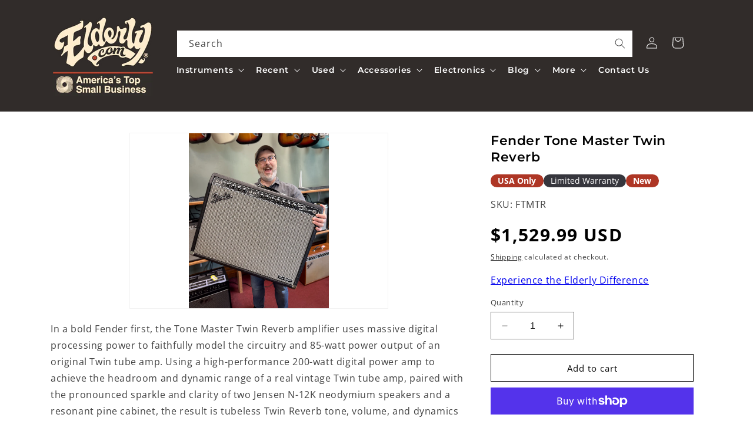

--- FILE ---
content_type: text/html; charset=utf-8
request_url: https://www.elderly.com/apps/reviews/products?url=https:/www.elderly.com/products/fender-tone-master-twin-reverb
body_size: 846
content:
 [ { "@context": "http://schema.org",  "@type": "Product",  "@id": "https://www.elderly.com/products/fender-tone-master-twin-reverb#product_sp_schemaplus", "mainEntityOfPage": { "@type": "WebPage", "@id": "https://www.elderly.com/products/fender-tone-master-twin-reverb#webpage_sp_schemaplus", "sdDatePublished": "2026-01-18T19:56-0500", "sdPublisher": { "@context": "http://schema.org", "@type": "Organization", "@id": "https://schemaplus.io", "name": "SchemaPlus App" } }, "additionalProperty": [    { "@type": "PropertyValue", "name" : "Tags", "value": [  "Built-in Effects_No",  "Category Parent_Amps \u0026 Amp Accessories",  "Category:Amps \u0026 Amp Accessories",  "Category:Electric Guitar Amp Combos",  "Category:Electric Guitar Amplifiers",  "Category:Electronics",  "Category_Electric Guitar Amplifiers",  "Categorytree:Electronics\u003eAmps \u0026 Amp Accessories\u003eElectric Guitar Amplifiers\u003eElectric Guitar Amp Combos",  "Consignment_No",  "Elderly Status Code_CLO",  "Elderly Warranty_ONE YEAR",  "Featured In Emails Checkbox_Yes",  "Freeshipping_Freeshipping okay",  "Manufacturer's Warranty_2 YEARS",  "Master Category_Electronics",  "New or Used_New",  "Power Rating_50 watts or above",  "reverbsync:on",  "Shipping Code_A",  "Shipping Restriction_usa_only",  "Speaker Configuration_2x12\"",  "Subcategory_Electric Guitar Amp Combos",  "Tube or Solid State_solid state"  ] }   ,{"@type": "PropertyValue", "name" : "Title", "value": [  "Default Title"  ] }   ],     "brand": { "@type": "Brand", "name": "Fender",  "url": "https://www.elderly.com/collections/vendors?q=Fender"  },  "category":"Electric Guitar Amplifiers", "color": "", "depth":"", "height":"", "itemCondition":"http://schema.org/NewCondition", "logo":"", "manufacturer":"", "material": "", "model":"",  "offers": { "@type": "Offer", "@id": "4135235354679",   "availability": "http://schema.org/InStock",    "inventoryLevel": { "@type": "QuantitativeValue", "value": "1" },    "price" : 1529.99, "priceSpecification": [ { "@type": "UnitPriceSpecification", "price": 1529.99, "priceCurrency": "USD" }  ],      "priceCurrency": "USD", "description": "USD-152999-$1,529.99-$1,529.99 USD-1,529.99", "priceValidUntil": "2030-12-21",    "shippingDetails": [  { "@type": "OfferShippingDetails", "shippingRate": { "@type": "MonetaryAmount",    "currency": "USD" }, "shippingDestination": { "@type": "DefinedRegion", "addressCountry": [  ] }, "deliveryTime": { "@type": "ShippingDeliveryTime", "handlingTime": { "@type": "QuantitativeValue", "minValue": "", "maxValue": "", "unitCode": "DAY" }, "transitTime": { "@type": "QuantitativeValue", "minValue": "", "maxValue": "", "unitCode": "DAY" } }  }  ],   "seller": { "@type": "Organization", "name": "Elderly Instruments", "@id": "https://www.elderly.com#organization_sp_schemaplus" } },     "productID":"4135235354679",  "productionDate":"", "purchaseDate":"", "releaseDate":"",  "review": "",   "sku": "FTMTR",   "mpn": "FTMTR",  "weight": { "@type": "QuantitativeValue", "unitCode": "LBR", "value": "50.0" }, "width":"",    "description": "In a bold Fender first, the Tone Master Twin Reverb amplifier uses massive digital processing power to faithfully model the circuitry and 85-watt power output of an original Twin tube amp. Using a high-performance 200-watt digital power amp to achieve the headroom and dynamic range of a real vintage Twin tube amp, paired with the pronounced sparkle and clarity of two Jensen N-12K neodymium speakers and a resonant pine cabinet, the result is tubeless Twin Reverb tone, volume, and dynamics that rival the all-tube original. And good news for gigging musicians: the Tone Master Twin Reverb is just 43.5 lbs. — about half the weight of an all-tube Twin",  "image": [      "https:\/\/www.elderly.com\/cdn\/shop\/files\/ErikwithFTMTR.jpg?v=1751046874\u0026width=600"    ,"https:\/\/www.elderly.com\/cdn\/shop\/products\/2274200000_amp_frt_001_nr.jpg?v=1751046874\u0026width=600"    ,"https:\/\/www.elderly.com\/cdn\/shop\/products\/2274200000_amp_frtangleright_001_nr.jpg?v=1751046874\u0026width=600"    ,"https:\/\/www.elderly.com\/cdn\/shop\/products\/2274200000_amp_dtl_001_nr.jpg?v=1751046874\u0026width=600"    ,"https:\/\/www.elderly.com\/cdn\/shop\/products\/2274200000_amp_dtl_002_nr.jpg?v=1751046874\u0026width=600"    ,"https:\/\/www.elderly.com\/cdn\/shop\/products\/2274200000_amp_back_001_nr.jpg?v=1751046874\u0026width=600"      ,"https:\/\/www.elderly.com\/cdn\/shop\/files\/ErikwithFTMTR.jpg?v=1751046874\u0026width=600"    ], "name": "Fender Tone Master Twin Reverb", "url": "https://www.elderly.com/products/fender-tone-master-twin-reverb" }      ,{ "@context": "http://schema.org", "@type": "BreadcrumbList", "name": "Elderly Instruments Breadcrumbs Schema by SchemaPlus", "itemListElement": [  { "@type": "ListItem", "position": 1, "item": { "@id": "https://www.elderly.com/collections", "name": "Products" } }, { "@type": "ListItem", "position": 2, "item": { "@id": "https://www.elderly.com/collections/1000-2000", "name": "$1,000 to $2,000" } },  { "@type": "ListItem", "position": 3, "item": { "@id": "https://www.elderly.com/products/fender-tone-master-twin-reverb#breadcrumb_sp_schemaplus", "name": "Fender Tone Master Twin Reverb" } } ] }  ]

--- FILE ---
content_type: application/javascript; charset=utf-8
request_url: https://cdn.jsdelivr.net/npm/@findify/bundle@7.0.34-apiv4.0/dist/61.js
body_size: 2796
content:
(self.findifyJsonp=self.findifyJsonp||[]).push([[61],{hAmq:function(e,t,r){"use strict";var n=r("APSE");function o(e,t){var r=Object.keys(e);if(Object.getOwnPropertySymbols){var n=Object.getOwnPropertySymbols(e);t&&(n=n.filter((function(t){return Object.getOwnPropertyDescriptor(e,t).enumerable}))),r.push.apply(r,n)}return r}function i(e){for(var t=1;t<arguments.length;t++){var r=null!=arguments[t]?arguments[t]:{};t%2?o(Object(r),!0).forEach((function(t){c(e,t,r[t])})):Object.getOwnPropertyDescriptors?Object.defineProperties(e,Object.getOwnPropertyDescriptors(r)):o(Object(r)).forEach((function(t){Object.defineProperty(e,t,Object.getOwnPropertyDescriptor(r,t))}))}return e}function c(e,t,r){return t in e?Object.defineProperty(e,t,{value:r,enumerable:!0,configurable:!0,writable:!0}):e[t]=r,e}function l(e,t){if(null==e)return{};var r,n,o=function(e,t){if(null==e)return{};var r,n,o={},i=Object.keys(e);for(n=0;n<i.length;n++)r=i[n],t.indexOf(r)>=0||(o[r]=e[r]);return o}(e,t);if(Object.getOwnPropertySymbols){var i=Object.getOwnPropertySymbols(e);for(n=0;n<i.length;n++)r=i[n],t.indexOf(r)>=0||Object.prototype.propertyIsEnumerable.call(e,r)&&(o[r]=e[r])}return o}t.default=function(e){var t=e.title,r=l(e,["title"]);return(0,n.jsxs)("svg",i(i({width:20,height:20},r),{},{viewBox:"0 0 20 20",children:[t?(0,n.jsx)("title",{children:t}):null,(0,n.jsx)("path",{d:"M16.68 9.18v1.64H6.52l4.66 4.68L10 16.68 3.32 10 10 3.32l1.18 1.18-4.66 4.68z",fill:"currentColor",fillRule:"evenodd"})]}))}},"h2/f":function(e,t,r){"use strict";var n=r("APSE");function o(e,t){var r=Object.keys(e);if(Object.getOwnPropertySymbols){var n=Object.getOwnPropertySymbols(e);t&&(n=n.filter((function(t){return Object.getOwnPropertyDescriptor(e,t).enumerable}))),r.push.apply(r,n)}return r}function i(e){for(var t=1;t<arguments.length;t++){var r=null!=arguments[t]?arguments[t]:{};t%2?o(Object(r),!0).forEach((function(t){c(e,t,r[t])})):Object.getOwnPropertyDescriptors?Object.defineProperties(e,Object.getOwnPropertyDescriptors(r)):o(Object(r)).forEach((function(t){Object.defineProperty(e,t,Object.getOwnPropertyDescriptor(r,t))}))}return e}function c(e,t,r){return t in e?Object.defineProperty(e,t,{value:r,enumerable:!0,configurable:!0,writable:!0}):e[t]=r,e}function l(e,t){if(null==e)return{};var r,n,o=function(e,t){if(null==e)return{};var r,n,o={},i=Object.keys(e);for(n=0;n<i.length;n++)r=i[n],t.indexOf(r)>=0||(o[r]=e[r]);return o}(e,t);if(Object.getOwnPropertySymbols){var i=Object.getOwnPropertySymbols(e);for(n=0;n<i.length;n++)r=i[n],t.indexOf(r)>=0||Object.prototype.propertyIsEnumerable.call(e,r)&&(o[r]=e[r])}return o}t.default=function(e){var t=e.title,r=l(e,["title"]);return(0,n.jsxs)("svg",i(i({width:14,height:14},r),{},{viewBox:"0 0 14 14",children:[t?(0,n.jsx)("title",{children:t}):null,(0,n.jsx)("path",{d:"M3.944 5L7 8.072 10.056 5l.944.944-4 4-4-4z",fill:"currentColor",fillRule:"evenodd"})]}))}},IdY4:function(e,t,r){"use strict";var n=r("APSE");function o(e,t){var r=Object.keys(e);if(Object.getOwnPropertySymbols){var n=Object.getOwnPropertySymbols(e);t&&(n=n.filter((function(t){return Object.getOwnPropertyDescriptor(e,t).enumerable}))),r.push.apply(r,n)}return r}function i(e){for(var t=1;t<arguments.length;t++){var r=null!=arguments[t]?arguments[t]:{};t%2?o(Object(r),!0).forEach((function(t){c(e,t,r[t])})):Object.getOwnPropertyDescriptors?Object.defineProperties(e,Object.getOwnPropertyDescriptors(r)):o(Object(r)).forEach((function(t){Object.defineProperty(e,t,Object.getOwnPropertyDescriptor(r,t))}))}return e}function c(e,t,r){return t in e?Object.defineProperty(e,t,{value:r,enumerable:!0,configurable:!0,writable:!0}):e[t]=r,e}function l(e,t){if(null==e)return{};var r,n,o=function(e,t){if(null==e)return{};var r,n,o={},i=Object.keys(e);for(n=0;n<i.length;n++)r=i[n],t.indexOf(r)>=0||(o[r]=e[r]);return o}(e,t);if(Object.getOwnPropertySymbols){var i=Object.getOwnPropertySymbols(e);for(n=0;n<i.length;n++)r=i[n],t.indexOf(r)>=0||Object.prototype.propertyIsEnumerable.call(e,r)&&(o[r]=e[r])}return o}t.default=function(e){var t=e.title,r=l(e,["title"]);return(0,n.jsxs)("svg",i(i({width:11,height:19},r),{},{viewBox:"0 0 11 19",children:[t?(0,n.jsx)("title",{children:t}):null,(0,n.jsx)("path",{d:"M3.064 9.507L11 1.539 9.468 0 0 9.507 9.454 19l1.532-1.539z",fill:"currentColor"})]}))}},piOU:function(e,t,r){"use strict";var n=r("APSE");function o(e,t){var r=Object.keys(e);if(Object.getOwnPropertySymbols){var n=Object.getOwnPropertySymbols(e);t&&(n=n.filter((function(t){return Object.getOwnPropertyDescriptor(e,t).enumerable}))),r.push.apply(r,n)}return r}function i(e){for(var t=1;t<arguments.length;t++){var r=null!=arguments[t]?arguments[t]:{};t%2?o(Object(r),!0).forEach((function(t){c(e,t,r[t])})):Object.getOwnPropertyDescriptors?Object.defineProperties(e,Object.getOwnPropertyDescriptors(r)):o(Object(r)).forEach((function(t){Object.defineProperty(e,t,Object.getOwnPropertyDescriptor(r,t))}))}return e}function c(e,t,r){return t in e?Object.defineProperty(e,t,{value:r,enumerable:!0,configurable:!0,writable:!0}):e[t]=r,e}function l(e,t){if(null==e)return{};var r,n,o=function(e,t){if(null==e)return{};var r,n,o={},i=Object.keys(e);for(n=0;n<i.length;n++)r=i[n],t.indexOf(r)>=0||(o[r]=e[r]);return o}(e,t);if(Object.getOwnPropertySymbols){var i=Object.getOwnPropertySymbols(e);for(n=0;n<i.length;n++)r=i[n],t.indexOf(r)>=0||Object.prototype.propertyIsEnumerable.call(e,r)&&(o[r]=e[r])}return o}t.default=function(e){var t=e.title,r=l(e,["title"]);return(0,n.jsxs)("svg",i(i({width:14,height:14},r),{},{viewBox:"0 0 14 14",children:[t?(0,n.jsx)("title",{children:t}):null,(0,n.jsx)("path",{d:"M9.944 3.928L6.872 7l3.072 3.056L9 11 5 7l4-4z",fill:"currentColor",fillRule:"evenodd"})]}))}},Zjb1:function(e,t,r){"use strict";var n=r("APSE");function o(e,t){var r=Object.keys(e);if(Object.getOwnPropertySymbols){var n=Object.getOwnPropertySymbols(e);t&&(n=n.filter((function(t){return Object.getOwnPropertyDescriptor(e,t).enumerable}))),r.push.apply(r,n)}return r}function i(e){for(var t=1;t<arguments.length;t++){var r=null!=arguments[t]?arguments[t]:{};t%2?o(Object(r),!0).forEach((function(t){c(e,t,r[t])})):Object.getOwnPropertyDescriptors?Object.defineProperties(e,Object.getOwnPropertyDescriptors(r)):o(Object(r)).forEach((function(t){Object.defineProperty(e,t,Object.getOwnPropertyDescriptor(r,t))}))}return e}function c(e,t,r){return t in e?Object.defineProperty(e,t,{value:r,enumerable:!0,configurable:!0,writable:!0}):e[t]=r,e}function l(e,t){if(null==e)return{};var r,n,o=function(e,t){if(null==e)return{};var r,n,o={},i=Object.keys(e);for(n=0;n<i.length;n++)r=i[n],t.indexOf(r)>=0||(o[r]=e[r]);return o}(e,t);if(Object.getOwnPropertySymbols){var i=Object.getOwnPropertySymbols(e);for(n=0;n<i.length;n++)r=i[n],t.indexOf(r)>=0||Object.prototype.propertyIsEnumerable.call(e,r)&&(o[r]=e[r])}return o}t.default=function(e){var t=e.title,r=l(e,["title"]);return(0,n.jsxs)("svg",i(i({width:11,height:19},r),{},{viewBox:"0 0 11 19",children:[t?(0,n.jsx)("title",{children:t}):null,(0,n.jsx)("path",{d:"M7.936 9.507L0 1.539 1.532 0 11 9.507 1.546 19 .014 17.461z",fill:"currentColor"})]}))}},xyV7:function(e,t,r){"use strict";var n=r("APSE");function o(e,t){var r=Object.keys(e);if(Object.getOwnPropertySymbols){var n=Object.getOwnPropertySymbols(e);t&&(n=n.filter((function(t){return Object.getOwnPropertyDescriptor(e,t).enumerable}))),r.push.apply(r,n)}return r}function i(e){for(var t=1;t<arguments.length;t++){var r=null!=arguments[t]?arguments[t]:{};t%2?o(Object(r),!0).forEach((function(t){c(e,t,r[t])})):Object.getOwnPropertyDescriptors?Object.defineProperties(e,Object.getOwnPropertyDescriptors(r)):o(Object(r)).forEach((function(t){Object.defineProperty(e,t,Object.getOwnPropertyDescriptor(r,t))}))}return e}function c(e,t,r){return t in e?Object.defineProperty(e,t,{value:r,enumerable:!0,configurable:!0,writable:!0}):e[t]=r,e}function l(e,t){if(null==e)return{};var r,n,o=function(e,t){if(null==e)return{};var r,n,o={},i=Object.keys(e);for(n=0;n<i.length;n++)r=i[n],t.indexOf(r)>=0||(o[r]=e[r]);return o}(e,t);if(Object.getOwnPropertySymbols){var i=Object.getOwnPropertySymbols(e);for(n=0;n<i.length;n++)r=i[n],t.indexOf(r)>=0||Object.prototype.propertyIsEnumerable.call(e,r)&&(o[r]=e[r])}return o}t.default=function(e){var t=e.title,r=l(e,["title"]);return(0,n.jsxs)("svg",i(i({width:14,height:14},r),{},{viewBox:"0 0 14 14",children:[t?(0,n.jsx)("title",{children:t}):null,(0,n.jsx)("path",{d:"M5 10.072L8.072 7 5 3.944 5.944 3l4 4-4 4z",fill:"currentColor",fillRule:"evenodd"})]}))}},Nduy:function(e,t,r){"use strict";var n=r("APSE");function o(e,t){var r=Object.keys(e);if(Object.getOwnPropertySymbols){var n=Object.getOwnPropertySymbols(e);t&&(n=n.filter((function(t){return Object.getOwnPropertyDescriptor(e,t).enumerable}))),r.push.apply(r,n)}return r}function i(e){for(var t=1;t<arguments.length;t++){var r=null!=arguments[t]?arguments[t]:{};t%2?o(Object(r),!0).forEach((function(t){c(e,t,r[t])})):Object.getOwnPropertyDescriptors?Object.defineProperties(e,Object.getOwnPropertyDescriptors(r)):o(Object(r)).forEach((function(t){Object.defineProperty(e,t,Object.getOwnPropertyDescriptor(r,t))}))}return e}function c(e,t,r){return t in e?Object.defineProperty(e,t,{value:r,enumerable:!0,configurable:!0,writable:!0}):e[t]=r,e}function l(e,t){if(null==e)return{};var r,n,o=function(e,t){if(null==e)return{};var r,n,o={},i=Object.keys(e);for(n=0;n<i.length;n++)r=i[n],t.indexOf(r)>=0||(o[r]=e[r]);return o}(e,t);if(Object.getOwnPropertySymbols){var i=Object.getOwnPropertySymbols(e);for(n=0;n<i.length;n++)r=i[n],t.indexOf(r)>=0||Object.prototype.propertyIsEnumerable.call(e,r)&&(o[r]=e[r])}return o}t.default=function(e){var t=e.title,r=l(e,["title"]);return(0,n.jsxs)("svg",i(i({width:14,height:14},r),{},{viewBox:"0 0 14 14",children:[t?(0,n.jsx)("title",{children:t}):null,(0,n.jsx)("path",{d:"M10.056 9.944L7 6.872 3.944 9.944 3 9l4-4 4 4z",fill:"currentColor",fillRule:"evenodd"})]}))}},"9kI+":function(e,t,r){"use strict";var n=r("APSE");function o(e,t){var r=Object.keys(e);if(Object.getOwnPropertySymbols){var n=Object.getOwnPropertySymbols(e);t&&(n=n.filter((function(t){return Object.getOwnPropertyDescriptor(e,t).enumerable}))),r.push.apply(r,n)}return r}function i(e){for(var t=1;t<arguments.length;t++){var r=null!=arguments[t]?arguments[t]:{};t%2?o(Object(r),!0).forEach((function(t){c(e,t,r[t])})):Object.getOwnPropertyDescriptors?Object.defineProperties(e,Object.getOwnPropertyDescriptors(r)):o(Object(r)).forEach((function(t){Object.defineProperty(e,t,Object.getOwnPropertyDescriptor(r,t))}))}return e}function c(e,t,r){return t in e?Object.defineProperty(e,t,{value:r,enumerable:!0,configurable:!0,writable:!0}):e[t]=r,e}function l(e,t){if(null==e)return{};var r,n,o=function(e,t){if(null==e)return{};var r,n,o={},i=Object.keys(e);for(n=0;n<i.length;n++)r=i[n],t.indexOf(r)>=0||(o[r]=e[r]);return o}(e,t);if(Object.getOwnPropertySymbols){var i=Object.getOwnPropertySymbols(e);for(n=0;n<i.length;n++)r=i[n],t.indexOf(r)>=0||Object.prototype.propertyIsEnumerable.call(e,r)&&(o[r]=e[r])}return o}t.default=function(e){var t=e.title,r=l(e,["title"]);return(0,n.jsxs)("svg",i(i({width:12,height:12},r),{},{viewBox:"0 0 12 12",children:[t?(0,n.jsx)("title",{children:t}):null,(0,n.jsx)("path",{d:"M0 0h12v12H0V0zm1 1v10h10V1H1z",fill:"currentColor",fillRule:"evenodd"})]}))}},vUxs:function(e,t,r){"use strict";var n=r("APSE");function o(e,t){var r=Object.keys(e);if(Object.getOwnPropertySymbols){var n=Object.getOwnPropertySymbols(e);t&&(n=n.filter((function(t){return Object.getOwnPropertyDescriptor(e,t).enumerable}))),r.push.apply(r,n)}return r}function i(e){for(var t=1;t<arguments.length;t++){var r=null!=arguments[t]?arguments[t]:{};t%2?o(Object(r),!0).forEach((function(t){c(e,t,r[t])})):Object.getOwnPropertyDescriptors?Object.defineProperties(e,Object.getOwnPropertyDescriptors(r)):o(Object(r)).forEach((function(t){Object.defineProperty(e,t,Object.getOwnPropertyDescriptor(r,t))}))}return e}function c(e,t,r){return t in e?Object.defineProperty(e,t,{value:r,enumerable:!0,configurable:!0,writable:!0}):e[t]=r,e}function l(e,t){if(null==e)return{};var r,n,o=function(e,t){if(null==e)return{};var r,n,o={},i=Object.keys(e);for(n=0;n<i.length;n++)r=i[n],t.indexOf(r)>=0||(o[r]=e[r]);return o}(e,t);if(Object.getOwnPropertySymbols){var i=Object.getOwnPropertySymbols(e);for(n=0;n<i.length;n++)r=i[n],t.indexOf(r)>=0||Object.prototype.propertyIsEnumerable.call(e,r)&&(o[r]=e[r])}return o}t.default=function(e){var t=e.title,r=l(e,["title"]);return(0,n.jsxs)("svg",i(i({width:12,height:12},r),{},{viewBox:"0 0 12 12",children:[t?(0,n.jsx)("title",{children:t}):null,(0,n.jsxs)("g",{fill:"currentColor",fillRule:"evenodd",children:[(0,n.jsx)("path",{d:"M4.248 8.188L10.422 2l.826.826-7 7L1 6.578l.812-.826z"}),(0,n.jsx)("path",{d:"M0 0h12v12H0V0zm1 1v10h10V1H1z"})]})]}))}},fA4U:function(e,t,r){"use strict";var n=r("APSE");function o(e,t){var r=Object.keys(e);if(Object.getOwnPropertySymbols){var n=Object.getOwnPropertySymbols(e);t&&(n=n.filter((function(t){return Object.getOwnPropertyDescriptor(e,t).enumerable}))),r.push.apply(r,n)}return r}function i(e){for(var t=1;t<arguments.length;t++){var r=null!=arguments[t]?arguments[t]:{};t%2?o(Object(r),!0).forEach((function(t){c(e,t,r[t])})):Object.getOwnPropertyDescriptors?Object.defineProperties(e,Object.getOwnPropertyDescriptors(r)):o(Object(r)).forEach((function(t){Object.defineProperty(e,t,Object.getOwnPropertyDescriptor(r,t))}))}return e}function c(e,t,r){return t in e?Object.defineProperty(e,t,{value:r,enumerable:!0,configurable:!0,writable:!0}):e[t]=r,e}function l(e,t){if(null==e)return{};var r,n,o=function(e,t){if(null==e)return{};var r,n,o={},i=Object.keys(e);for(n=0;n<i.length;n++)r=i[n],t.indexOf(r)>=0||(o[r]=e[r]);return o}(e,t);if(Object.getOwnPropertySymbols){var i=Object.getOwnPropertySymbols(e);for(n=0;n<i.length;n++)r=i[n],t.indexOf(r)>=0||Object.prototype.propertyIsEnumerable.call(e,r)&&(o[r]=e[r])}return o}t.default=function(e){var t=e.title,r=l(e,["title"]);return(0,n.jsxs)("svg",i(i({width:12,height:12},r),{},{viewBox:"0 0 12 12",children:[t?(0,n.jsx)("title",{children:t}):null,(0,n.jsx)("path",{d:"M4.248 8.188L10.422 2l.826.826-7 7L1 6.578l.812-.826z",fill:"currentColor",fillRule:"evenodd"})]}))}},lySs:function(e,t,r){"use strict";var n=r("APSE");function o(e,t){var r=Object.keys(e);if(Object.getOwnPropertySymbols){var n=Object.getOwnPropertySymbols(e);t&&(n=n.filter((function(t){return Object.getOwnPropertyDescriptor(e,t).enumerable}))),r.push.apply(r,n)}return r}function i(e){for(var t=1;t<arguments.length;t++){var r=null!=arguments[t]?arguments[t]:{};t%2?o(Object(r),!0).forEach((function(t){c(e,t,r[t])})):Object.getOwnPropertyDescriptors?Object.defineProperties(e,Object.getOwnPropertyDescriptors(r)):o(Object(r)).forEach((function(t){Object.defineProperty(e,t,Object.getOwnPropertyDescriptor(r,t))}))}return e}function c(e,t,r){return t in e?Object.defineProperty(e,t,{value:r,enumerable:!0,configurable:!0,writable:!0}):e[t]=r,e}function l(e,t){if(null==e)return{};var r,n,o=function(e,t){if(null==e)return{};var r,n,o={},i=Object.keys(e);for(n=0;n<i.length;n++)r=i[n],t.indexOf(r)>=0||(o[r]=e[r]);return o}(e,t);if(Object.getOwnPropertySymbols){var i=Object.getOwnPropertySymbols(e);for(n=0;n<i.length;n++)r=i[n],t.indexOf(r)>=0||Object.prototype.propertyIsEnumerable.call(e,r)&&(o[r]=e[r])}return o}t.default=function(e){var t=e.title,r=l(e,["title"]);return(0,n.jsxs)("svg",i(i({width:24,height:24},r),{},{viewBox:"0 0 24 24",stroke:"currentColor",strokeWidth:"2",strokeLinecap:"round",strokeLinejoin:"round",children:[t?(0,n.jsx)("title",{children:t}):null,(0,n.jsx)("path",{d:"M18 13v6a2 2 0 0 1-2 2H5a2 2 0 0 1-2-2V8a2 2 0 0 1 2-2h6"}),(0,n.jsx)("polyline",{points:"15 3 21 3 21 9"}),(0,n.jsx)("line",{x1:"10",y1:"14",x2:"21",y2:"3"})]}))}},nMfa:function(e,t,r){"use strict";var n=r("APSE");function o(e,t){var r=Object.keys(e);if(Object.getOwnPropertySymbols){var n=Object.getOwnPropertySymbols(e);t&&(n=n.filter((function(t){return Object.getOwnPropertyDescriptor(e,t).enumerable}))),r.push.apply(r,n)}return r}function i(e){for(var t=1;t<arguments.length;t++){var r=null!=arguments[t]?arguments[t]:{};t%2?o(Object(r),!0).forEach((function(t){c(e,t,r[t])})):Object.getOwnPropertyDescriptors?Object.defineProperties(e,Object.getOwnPropertyDescriptors(r)):o(Object(r)).forEach((function(t){Object.defineProperty(e,t,Object.getOwnPropertyDescriptor(r,t))}))}return e}function c(e,t,r){return t in e?Object.defineProperty(e,t,{value:r,enumerable:!0,configurable:!0,writable:!0}):e[t]=r,e}function l(e,t){if(null==e)return{};var r,n,o=function(e,t){if(null==e)return{};var r,n,o={},i=Object.keys(e);for(n=0;n<i.length;n++)r=i[n],t.indexOf(r)>=0||(o[r]=e[r]);return o}(e,t);if(Object.getOwnPropertySymbols){var i=Object.getOwnPropertySymbols(e);for(n=0;n<i.length;n++)r=i[n],t.indexOf(r)>=0||Object.prototype.propertyIsEnumerable.call(e,r)&&(o[r]=e[r])}return o}t.default=function(e){var t=e.title,r=l(e,["title"]);return(0,n.jsxs)("svg",i(i({width:17,height:16},r),{},{viewBox:"0 0 17 16",children:[t?(0,n.jsx)("title",{children:t}):null,(0,n.jsxs)("g",{fill:"currentColor",fillRule:"evenodd",children:[(0,n.jsx)("rect",{x:"2",width:"1",height:"5",rx:".5"}),(0,n.jsx)("rect",{x:"8",width:"1",height:"9",rx:".5"}),(0,n.jsx)("rect",{x:"14",width:"1",height:"3",rx:".5"}),(0,n.jsx)("rect",{x:"2",y:"8",width:"1",height:"8",rx:".5"}),(0,n.jsx)("rect",{x:"8",y:"12",width:"1",height:"4",rx:".5"}),(0,n.jsx)("rect",{x:"14",y:"6",width:"1",height:"10",rx:".5"}),(0,n.jsx)("path",{d:"M2.5 8.5a2 2 0 1 1 0-4 2 2 0 0 1 0 4zm0-1a1 1 0 1 0 0-2 1 1 0 0 0 0 2zm6 5a2 2 0 1 1 0-4 2 2 0 0 1 0 4zm0-1a1 1 0 1 0 0-2 1 1 0 0 0 0 2zm6-5a2 2 0 1 1 0-4 2 2 0 0 1 0 4zm0-1a1 1 0 1 0 0-2 1 1 0 0 0 0 2z",fillRule:"nonzero"})]})]}))}},xklP:function(e,t,r){"use strict";var n=r("APSE");function o(e,t){var r=Object.keys(e);if(Object.getOwnPropertySymbols){var n=Object.getOwnPropertySymbols(e);t&&(n=n.filter((function(t){return Object.getOwnPropertyDescriptor(e,t).enumerable}))),r.push.apply(r,n)}return r}function i(e){for(var t=1;t<arguments.length;t++){var r=null!=arguments[t]?arguments[t]:{};t%2?o(Object(r),!0).forEach((function(t){c(e,t,r[t])})):Object.getOwnPropertyDescriptors?Object.defineProperties(e,Object.getOwnPropertyDescriptors(r)):o(Object(r)).forEach((function(t){Object.defineProperty(e,t,Object.getOwnPropertyDescriptor(r,t))}))}return e}function c(e,t,r){return t in e?Object.defineProperty(e,t,{value:r,enumerable:!0,configurable:!0,writable:!0}):e[t]=r,e}function l(e,t){if(null==e)return{};var r,n,o=function(e,t){if(null==e)return{};var r,n,o={},i=Object.keys(e);for(n=0;n<i.length;n++)r=i[n],t.indexOf(r)>=0||(o[r]=e[r]);return o}(e,t);if(Object.getOwnPropertySymbols){var i=Object.getOwnPropertySymbols(e);for(n=0;n<i.length;n++)r=i[n],t.indexOf(r)>=0||Object.prototype.propertyIsEnumerable.call(e,r)&&(o[r]=e[r])}return o}t.default=function(e){var t=e.title,r=l(e,["title"]);return(0,n.jsxs)("svg",i(i({width:12,height:15},r),{},{viewBox:"0 0 12 15",children:[t?(0,n.jsx)("title",{children:t}):null,(0,n.jsx)("path",{fill:"#C6C6C6",fillRule:"evenodd",d:"M1,9.15501677 C1,9.60700168 1,9.4373011 1,8.64591501 C1,7.85452893 1.18489932,7.11339305 1.55469797,6.42250737 C2.37987224,5.17006173 2.8804399,5.00885346 3.05640097,5.93888254 C3.23236203,6.86891162 3.68122799,7.35561795 4.40299884,7.39900151 C4.50084401,5.64463619 4.74698419,4.34931653 5.14141939,3.51304253 C5.5358546,2.67676853 6.16881869,1.89630113 7.04031168,1.17164033 C7.40655505,0.816855946 7.63536953,1.01208198 7.72675511,1.75731844 C7.86383349,2.87517312 8.74714401,3.83849205 9.89154189,5.37278527 C10.6544738,6.39564741 11.0235714,7.65639125 10.9988347,9.15501677 C10.9988347,11.8308271 8.76051932,14 5.99941736,14 C3.23831539,14 1,11.8308271 1,9.15501677 Z M4.23629837,11.1365449 C4.23629837,12.1657027 5.09718891,13 6.1591512,13 C7.2211135,13 8.08200403,12.1657027 8.08200403,11.1365449 C8.09151815,10.5601505 7.94955753,10.075249 7.65612218,9.68184049 C7.21596914,9.09172771 6.87623433,8.72122043 6.82351188,8.29127632 C6.78836358,8.00464692 6.70035801,7.92955998 6.55949517,8.06601551 C6.22430556,8.3447312 5.98085783,8.64491097 5.82915199,8.96655482 C5.67744614,9.28819866 5.58277684,9.78639853 5.54514408,10.4611544 C5.26753991,10.4444684 5.09489915,10.2572737 5.02722182,9.89957021 C4.95954449,9.54186671 4.76701846,9.6038699 4.44964375,10.0855798 C4.3074135,10.351305 4.23629837,10.6363573 4.23629837,10.9407365 C4.23629837,11.2451158 4.23629837,11.3103853 4.23629837,11.1365449 Z"})]}))}},tQQ2:function(e,t,r){"use strict";var n=r("APSE");function o(e,t){var r=Object.keys(e);if(Object.getOwnPropertySymbols){var n=Object.getOwnPropertySymbols(e);t&&(n=n.filter((function(t){return Object.getOwnPropertyDescriptor(e,t).enumerable}))),r.push.apply(r,n)}return r}function i(e){for(var t=1;t<arguments.length;t++){var r=null!=arguments[t]?arguments[t]:{};t%2?o(Object(r),!0).forEach((function(t){c(e,t,r[t])})):Object.getOwnPropertyDescriptors?Object.defineProperties(e,Object.getOwnPropertyDescriptors(r)):o(Object(r)).forEach((function(t){Object.defineProperty(e,t,Object.getOwnPropertyDescriptor(r,t))}))}return e}function c(e,t,r){return t in e?Object.defineProperty(e,t,{value:r,enumerable:!0,configurable:!0,writable:!0}):e[t]=r,e}function l(e,t){if(null==e)return{};var r,n,o=function(e,t){if(null==e)return{};var r,n,o={},i=Object.keys(e);for(n=0;n<i.length;n++)r=i[n],t.indexOf(r)>=0||(o[r]=e[r]);return o}(e,t);if(Object.getOwnPropertySymbols){var i=Object.getOwnPropertySymbols(e);for(n=0;n<i.length;n++)r=i[n],t.indexOf(r)>=0||Object.prototype.propertyIsEnumerable.call(e,r)&&(o[r]=e[r])}return o}t.default=function(e){var t=e.title,r=l(e,["title"]);return(0,n.jsxs)("svg",i(i({width:15,height:15},r),{},{viewBox:"0 0 15 15",children:[t?(0,n.jsx)("title",{children:t}):null,(0,n.jsx)("path",{d:"M3 7h9v1H3z",fill:"currentColor",fillRule:"evenodd"})]}))}},NpSb:function(e,t,r){"use strict";var n=r("APSE");function o(e,t){var r=Object.keys(e);if(Object.getOwnPropertySymbols){var n=Object.getOwnPropertySymbols(e);t&&(n=n.filter((function(t){return Object.getOwnPropertyDescriptor(e,t).enumerable}))),r.push.apply(r,n)}return r}function i(e){for(var t=1;t<arguments.length;t++){var r=null!=arguments[t]?arguments[t]:{};t%2?o(Object(r),!0).forEach((function(t){c(e,t,r[t])})):Object.getOwnPropertyDescriptors?Object.defineProperties(e,Object.getOwnPropertyDescriptors(r)):o(Object(r)).forEach((function(t){Object.defineProperty(e,t,Object.getOwnPropertyDescriptor(r,t))}))}return e}function c(e,t,r){return t in e?Object.defineProperty(e,t,{value:r,enumerable:!0,configurable:!0,writable:!0}):e[t]=r,e}function l(e,t){if(null==e)return{};var r,n,o=function(e,t){if(null==e)return{};var r,n,o={},i=Object.keys(e);for(n=0;n<i.length;n++)r=i[n],t.indexOf(r)>=0||(o[r]=e[r]);return o}(e,t);if(Object.getOwnPropertySymbols){var i=Object.getOwnPropertySymbols(e);for(n=0;n<i.length;n++)r=i[n],t.indexOf(r)>=0||Object.prototype.propertyIsEnumerable.call(e,r)&&(o[r]=e[r])}return o}t.default=function(e){var t=e.title,r=l(e,["title"]);return(0,n.jsxs)("svg",i(i({width:15,height:15},r),{},{viewBox:"0 0 15 15",children:[t?(0,n.jsx)("title",{children:t}):null,(0,n.jsx)("path",{d:"M8 7V3H7v4H3v1h4v4h1V8h4V7H8z",fill:"currentColor",fillRule:"evenodd"})]}))}},"2Tep":function(e,t,r){"use strict";var n=r("APSE");function o(e,t){var r=Object.keys(e);if(Object.getOwnPropertySymbols){var n=Object.getOwnPropertySymbols(e);t&&(n=n.filter((function(t){return Object.getOwnPropertyDescriptor(e,t).enumerable}))),r.push.apply(r,n)}return r}function i(e){for(var t=1;t<arguments.length;t++){var r=null!=arguments[t]?arguments[t]:{};t%2?o(Object(r),!0).forEach((function(t){c(e,t,r[t])})):Object.getOwnPropertyDescriptors?Object.defineProperties(e,Object.getOwnPropertyDescriptors(r)):o(Object(r)).forEach((function(t){Object.defineProperty(e,t,Object.getOwnPropertyDescriptor(r,t))}))}return e}function c(e,t,r){return t in e?Object.defineProperty(e,t,{value:r,enumerable:!0,configurable:!0,writable:!0}):e[t]=r,e}function l(e,t){if(null==e)return{};var r,n,o=function(e,t){if(null==e)return{};var r,n,o={},i=Object.keys(e);for(n=0;n<i.length;n++)r=i[n],t.indexOf(r)>=0||(o[r]=e[r]);return o}(e,t);if(Object.getOwnPropertySymbols){var i=Object.getOwnPropertySymbols(e);for(n=0;n<i.length;n++)r=i[n],t.indexOf(r)>=0||Object.prototype.propertyIsEnumerable.call(e,r)&&(o[r]=e[r])}return o}t.default=function(e){var t=e.title,r=l(e,["title"]);return(0,n.jsxs)("svg",i(i({width:14,height:14},r),{},{viewBox:"0 0 14 14",children:[t?(0,n.jsx)("title",{children:t}):null,(0,n.jsx)("path",{d:"M7 14A7 7 0 1 1 7 0a7 7 0 0 1 0 14zm0-1A6 6 0 1 0 7 1a6 6 0 0 0 0 12z",fill:"currentColor",fillRule:"evenodd"})]}))}},USq2:function(e,t,r){"use strict";var n=r("APSE");function o(e,t){var r=Object.keys(e);if(Object.getOwnPropertySymbols){var n=Object.getOwnPropertySymbols(e);t&&(n=n.filter((function(t){return Object.getOwnPropertyDescriptor(e,t).enumerable}))),r.push.apply(r,n)}return r}function i(e){for(var t=1;t<arguments.length;t++){var r=null!=arguments[t]?arguments[t]:{};t%2?o(Object(r),!0).forEach((function(t){c(e,t,r[t])})):Object.getOwnPropertyDescriptors?Object.defineProperties(e,Object.getOwnPropertyDescriptors(r)):o(Object(r)).forEach((function(t){Object.defineProperty(e,t,Object.getOwnPropertyDescriptor(r,t))}))}return e}function c(e,t,r){return t in e?Object.defineProperty(e,t,{value:r,enumerable:!0,configurable:!0,writable:!0}):e[t]=r,e}function l(e,t){if(null==e)return{};var r,n,o=function(e,t){if(null==e)return{};var r,n,o={},i=Object.keys(e);for(n=0;n<i.length;n++)r=i[n],t.indexOf(r)>=0||(o[r]=e[r]);return o}(e,t);if(Object.getOwnPropertySymbols){var i=Object.getOwnPropertySymbols(e);for(n=0;n<i.length;n++)r=i[n],t.indexOf(r)>=0||Object.prototype.propertyIsEnumerable.call(e,r)&&(o[r]=e[r])}return o}t.default=function(e){var t=e.title,r=l(e,["title"]);return(0,n.jsxs)("svg",i(i({width:14,height:14},r),{},{viewBox:"0 0 14 14",children:[t?(0,n.jsx)("title",{children:t}):null,(0,n.jsxs)("g",{fill:"none",fillRule:"evenodd",children:[(0,n.jsx)("circle",{fill:"#C6C6C6",cx:"7",cy:"7",r:"4"}),(0,n.jsx)("path",{d:"M7 14A7 7 0 1 1 7 0a7 7 0 0 1 0 14zm0-1A6 6 0 1 0 7 1a6 6 0 0 0 0 12z",fill:"currentColor"})]})]}))}},FcJf:function(e,t,r){"use strict";var n=r("APSE");function o(e,t){var r=Object.keys(e);if(Object.getOwnPropertySymbols){var n=Object.getOwnPropertySymbols(e);t&&(n=n.filter((function(t){return Object.getOwnPropertyDescriptor(e,t).enumerable}))),r.push.apply(r,n)}return r}function i(e){for(var t=1;t<arguments.length;t++){var r=null!=arguments[t]?arguments[t]:{};t%2?o(Object(r),!0).forEach((function(t){c(e,t,r[t])})):Object.getOwnPropertyDescriptors?Object.defineProperties(e,Object.getOwnPropertyDescriptors(r)):o(Object(r)).forEach((function(t){Object.defineProperty(e,t,Object.getOwnPropertyDescriptor(r,t))}))}return e}function c(e,t,r){return t in e?Object.defineProperty(e,t,{value:r,enumerable:!0,configurable:!0,writable:!0}):e[t]=r,e}function l(e,t){if(null==e)return{};var r,n,o=function(e,t){if(null==e)return{};var r,n,o={},i=Object.keys(e);for(n=0;n<i.length;n++)r=i[n],t.indexOf(r)>=0||(o[r]=e[r]);return o}(e,t);if(Object.getOwnPropertySymbols){var i=Object.getOwnPropertySymbols(e);for(n=0;n<i.length;n++)r=i[n],t.indexOf(r)>=0||Object.prototype.propertyIsEnumerable.call(e,r)&&(o[r]=e[r])}return o}t.default=function(e){var t=e.title,r=l(e,["title"]);return(0,n.jsxs)("svg",i(i({width:14,height:15},r),{},{viewBox:"0 0 14 15",children:[t?(0,n.jsx)("title",{children:t}):null,(0,n.jsx)("path",{d:"M4.896 9.262c.612 0 1.176-.153 1.692-.459A3.396 3.396 0 0 0 7.812 7.57c.3-.516.45-1.08.45-1.692 0-.612-.15-1.176-.45-1.692a3.327 3.327 0 0 0-1.224-1.224c-.516-.3-1.08-.45-1.692-.45-.612 0-1.176.15-1.692.45-.516.3-.927.708-1.233 1.224a3.257 3.257 0 0 0-.459 1.692c0 .612.153 1.176.459 1.692.306.516.717.927 1.233 1.233.516.306 1.08.459 1.692.459zm4.5 0l3.726 3.726-1.134 1.134-3.726-3.744v-.594l-.216-.198c-.42.372-.903.657-1.449.855a4.951 4.951 0 0 1-1.701.297 4.837 4.837 0 0 1-2.457-.648A4.806 4.806 0 0 1 .666 8.344 4.784 4.784 0 0 1 0 5.878c0-.888.219-1.707.657-2.457a4.812 4.812 0 0 1 1.782-1.773A4.837 4.837 0 0 1 4.896 1c.888 0 1.71.222 2.466.666A4.757 4.757 0 0 1 9.099 3.43a4.84 4.84 0 0 1 .639 2.448c0 .6-.099 1.173-.297 1.719a4.451 4.451 0 0 1-.855 1.449l.198.216h.612z",fill:"currentColor",fillRule:"evenodd"})]}))}},gtlf:function(e,t,r){"use strict";var n=r("APSE");function o(e,t){var r=Object.keys(e);if(Object.getOwnPropertySymbols){var n=Object.getOwnPropertySymbols(e);t&&(n=n.filter((function(t){return Object.getOwnPropertyDescriptor(e,t).enumerable}))),r.push.apply(r,n)}return r}function i(e){for(var t=1;t<arguments.length;t++){var r=null!=arguments[t]?arguments[t]:{};t%2?o(Object(r),!0).forEach((function(t){c(e,t,r[t])})):Object.getOwnPropertyDescriptors?Object.defineProperties(e,Object.getOwnPropertyDescriptors(r)):o(Object(r)).forEach((function(t){Object.defineProperty(e,t,Object.getOwnPropertyDescriptor(r,t))}))}return e}function c(e,t,r){return t in e?Object.defineProperty(e,t,{value:r,enumerable:!0,configurable:!0,writable:!0}):e[t]=r,e}function l(e,t){if(null==e)return{};var r,n,o=function(e,t){if(null==e)return{};var r,n,o={},i=Object.keys(e);for(n=0;n<i.length;n++)r=i[n],t.indexOf(r)>=0||(o[r]=e[r]);return o}(e,t);if(Object.getOwnPropertySymbols){var i=Object.getOwnPropertySymbols(e);for(n=0;n<i.length;n++)r=i[n],t.indexOf(r)>=0||Object.prototype.propertyIsEnumerable.call(e,r)&&(o[r]=e[r])}return o}t.default=function(e){var t=e.title,r=l(e,["title"]);return(0,n.jsxs)("svg",i(i({width:17,height:15},r),{},{viewBox:"0 0 17 15",children:[t?(0,n.jsx)("title",{children:t}):null,(0,n.jsx)("path",{d:"M9.5 2h7a.5.5 0 1 1 0 1h-7a.5.5 0 0 1 0-1zm0 4h5a.5.5 0 1 1 0 1h-5a.5.5 0 0 1 0-1zm0 4h3a.5.5 0 1 1 0 1h-3a.5.5 0 1 1 0-1zm0 4h1a.5.5 0 1 1 0 1h-1a.5.5 0 1 1 0-1zm-1.838-2.004L4.008 15.65.36 12.002a.5.5 0 0 1 .006-.714.517.517 0 0 1 .725.007l2.425 2.435-.015-12.274A.5.5 0 0 1 4 .956a.5.5 0 0 1 .5.5V13.73l2.453-2.442a.502.502 0 0 1 .709.708z",fill:"currentColor",fillRule:"evenodd"})]}))}},mEYL:function(e,t,r){"use strict";var n=r("APSE");function o(e,t){var r=Object.keys(e);if(Object.getOwnPropertySymbols){var n=Object.getOwnPropertySymbols(e);t&&(n=n.filter((function(t){return Object.getOwnPropertyDescriptor(e,t).enumerable}))),r.push.apply(r,n)}return r}function i(e){for(var t=1;t<arguments.length;t++){var r=null!=arguments[t]?arguments[t]:{};t%2?o(Object(r),!0).forEach((function(t){c(e,t,r[t])})):Object.getOwnPropertyDescriptors?Object.defineProperties(e,Object.getOwnPropertyDescriptors(r)):o(Object(r)).forEach((function(t){Object.defineProperty(e,t,Object.getOwnPropertyDescriptor(r,t))}))}return e}function c(e,t,r){return t in e?Object.defineProperty(e,t,{value:r,enumerable:!0,configurable:!0,writable:!0}):e[t]=r,e}function l(e,t){if(null==e)return{};var r,n,o=function(e,t){if(null==e)return{};var r,n,o={},i=Object.keys(e);for(n=0;n<i.length;n++)r=i[n],t.indexOf(r)>=0||(o[r]=e[r]);return o}(e,t);if(Object.getOwnPropertySymbols){var i=Object.getOwnPropertySymbols(e);for(n=0;n<i.length;n++)r=i[n],t.indexOf(r)>=0||Object.prototype.propertyIsEnumerable.call(e,r)&&(o[r]=e[r])}return o}t.default=function(e){var t=e.title,r=l(e,["title"]);return(0,n.jsxs)("svg",i(i({width:12,height:11},r),{},{viewBox:"0 0 12 11",children:[t?(0,n.jsx)("title",{children:t}):null,(0,n.jsx)("path",{d:"M6 9.018l-3.708 1.858L3 6.941 0 4.154l4.146-.574L6 0l1.854 3.58L12 4.154 9 6.941l.708 3.935z",fill:"currentColor",fillRule:"evenodd"})]}))}},mCXy:function(e,t,r){"use strict";var n=r("APSE");function o(e,t){var r=Object.keys(e);if(Object.getOwnPropertySymbols){var n=Object.getOwnPropertySymbols(e);t&&(n=n.filter((function(t){return Object.getOwnPropertyDescriptor(e,t).enumerable}))),r.push.apply(r,n)}return r}function i(e){for(var t=1;t<arguments.length;t++){var r=null!=arguments[t]?arguments[t]:{};t%2?o(Object(r),!0).forEach((function(t){c(e,t,r[t])})):Object.getOwnPropertyDescriptors?Object.defineProperties(e,Object.getOwnPropertyDescriptors(r)):o(Object(r)).forEach((function(t){Object.defineProperty(e,t,Object.getOwnPropertyDescriptor(r,t))}))}return e}function c(e,t,r){return t in e?Object.defineProperty(e,t,{value:r,enumerable:!0,configurable:!0,writable:!0}):e[t]=r,e}function l(e,t){if(null==e)return{};var r,n,o=function(e,t){if(null==e)return{};var r,n,o={},i=Object.keys(e);for(n=0;n<i.length;n++)r=i[n],t.indexOf(r)>=0||(o[r]=e[r]);return o}(e,t);if(Object.getOwnPropertySymbols){var i=Object.getOwnPropertySymbols(e);for(n=0;n<i.length;n++)r=i[n],t.indexOf(r)>=0||Object.prototype.propertyIsEnumerable.call(e,r)&&(o[r]=e[r])}return o}t.default=function(e){var t=e.title,r=l(e,["title"]);return(0,n.jsxs)("svg",i(i({width:15,height:15},r),{},{viewBox:"0 0 15 15",children:[t?(0,n.jsx)("title",{children:t}):null,(0,n.jsx)("path",{d:"M11.865 4.27l-3.48 3.48 3.48 3.48-.885.885-3.48-3.48-3.48 3.48-.885-.885 3.48-3.48-3.48-3.48.885-.885 3.48 3.48 3.48-3.48z",fill:"currentColor",fillRule:"evenodd"})]}))}},"6ptn":function(e,t,r){"use strict";var n=r("APSE");function o(e,t){var r=Object.keys(e);if(Object.getOwnPropertySymbols){var n=Object.getOwnPropertySymbols(e);t&&(n=n.filter((function(t){return Object.getOwnPropertyDescriptor(e,t).enumerable}))),r.push.apply(r,n)}return r}function i(e){for(var t=1;t<arguments.length;t++){var r=null!=arguments[t]?arguments[t]:{};t%2?o(Object(r),!0).forEach((function(t){c(e,t,r[t])})):Object.getOwnPropertyDescriptors?Object.defineProperties(e,Object.getOwnPropertyDescriptors(r)):o(Object(r)).forEach((function(t){Object.defineProperty(e,t,Object.getOwnPropertyDescriptor(r,t))}))}return e}function c(e,t,r){return t in e?Object.defineProperty(e,t,{value:r,enumerable:!0,configurable:!0,writable:!0}):e[t]=r,e}function l(e,t){if(null==e)return{};var r,n,o=function(e,t){if(null==e)return{};var r,n,o={},i=Object.keys(e);for(n=0;n<i.length;n++)r=i[n],t.indexOf(r)>=0||(o[r]=e[r]);return o}(e,t);if(Object.getOwnPropertySymbols){var i=Object.getOwnPropertySymbols(e);for(n=0;n<i.length;n++)r=i[n],t.indexOf(r)>=0||Object.prototype.propertyIsEnumerable.call(e,r)&&(o[r]=e[r])}return o}t.default=function(e){var t=e.title,r=l(e,["title"]);return(0,n.jsxs)("svg",i(i({width:13,height:13},r),{},{viewBox:"0 0 13 13",children:[t?(0,n.jsx)("title",{children:t}):null,(0,n.jsx)("path",{d:"M5.816 6.5L0 12.316.684 13 6.5 7.184 12.316 13l.684-.684L7.184 6.5 13 .684 12.316 0 6.5 5.816.684 0 0 .684 5.816 6.5z",fill:"currentColor",fillRule:"evenodd"})]}))}},k19o:function(e,t,r){"use strict";var n=r("Jmof"),o=r("JgyH"),i=r.n(o),c=r("lhiN"),l=r.n(c),u=r("nMfa"),f=r("xklP"),O=r("tQQ2"),b=r("NpSb"),a=r("FcJf"),p=r("gtlf"),s=r("fA4U"),y=r("mEYL"),j=r("mCXy"),g=r("6ptn"),h=r("2Tep"),d=r("USq2"),v=r("hAmq"),P=r("h2/f"),w=r("Nduy"),m=r("piOU"),x=r("xyV7"),S=r("IdY4"),E=r("Zjb1"),D=r("vUxs"),k=r("9kI+"),C=r("lySs");function A(e,t){var r=Object.keys(e);if(Object.getOwnPropertySymbols){var n=Object.getOwnPropertySymbols(e);t&&(n=n.filter((function(t){return Object.getOwnPropertyDescriptor(e,t).enumerable}))),r.push.apply(r,n)}return r}function z(e,t,r){return t in e?Object.defineProperty(e,t,{value:r,enumerable:!0,configurable:!0,writable:!0}):e[t]=r,e}function M(e,t){if(null==e)return{};var r,n,o=function(e,t){if(null==e)return{};var r,n,o={},i=Object.keys(e);for(n=0;n<i.length;n++)r=i[n],t.indexOf(r)>=0||(o[r]=e[r]);return o}(e,t);if(Object.getOwnPropertySymbols){var i=Object.getOwnPropertySymbols(e);for(n=0;n<i.length;n++)r=i[n],t.indexOf(r)>=0||Object.prototype.propertyIsEnumerable.call(e,r)&&(o[r]=e[r])}return o}var I={Filters:u.default,Fire:f.default,Minus:O.default,Plus:b.default,Search:a.default,Sorting:p.default,CheckmarkDark:s.default,Star:y.default,XDark:j.default,XMobile:g.default,RadioEmpty:h.default,RadioFilled:d.default,ArrowBack:v.default,ArrowDown:P.default,ArrowUp:w.default,ArrowLeft:m.default,ArrowRight:x.default,ArrowLeftBig:S.default,ArrowRightBig:E.default,CheckboxFilled:D.default,CheckboxEmpty:k.default,ExternalLink:C.default};t.default=function(e){var t=e.name,r=e.component,o=e.className,c=M(e,["name","component","className"]);return(0,n.createElement)(r||I[t],function(e){for(var t=1;t<arguments.length;t++){var r=null!=arguments[t]?arguments[t]:{};t%2?A(Object(r),!0).forEach((function(t){z(e,t,r[t])})):Object.getOwnPropertyDescriptors?Object.defineProperties(e,Object.getOwnPropertyDescriptors(r)):A(Object(r)).forEach((function(t){Object.defineProperty(e,t,Object.getOwnPropertyDescriptor(r,t))}))}return e}({className:i()(l().root,o)},c))}},lhiN:function(e){e.exports={root:"findify-components--icon"}}}]);